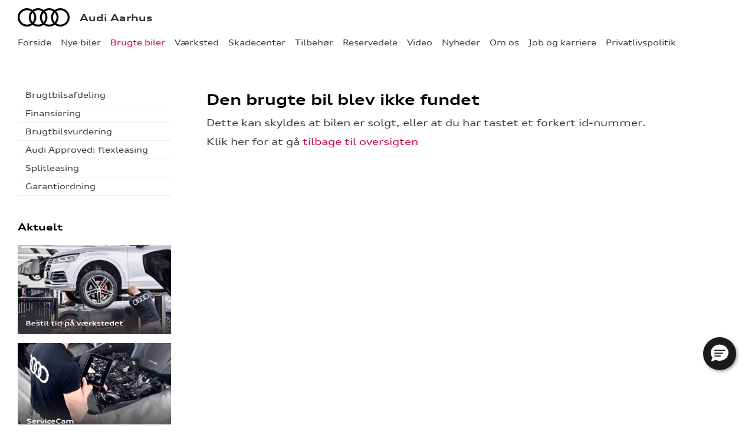

--- FILE ---
content_type: text/html; charset=utf-8
request_url: https://aarhus.audi.dk/Brugte-biler/Vis/?id=c8635fd2-2b25-c2ba-5e0a-08db43dcf6d8
body_size: 28508
content:


<!DOCTYPE html>
<html class="no-js">
<head><meta charset="utf-8" /><meta http-equiv="X-UA-Compatible" content="IE=edge,chrome=1" /><meta name="viewport" content="width=device-width, initial-scale=1, maximum-scale=1, user-scalable=0" /><title>
	404 - Audi Aarhus
</title><link rel="icon" type="image/vnd.microsoft.icon" href="/designs/audi2015/assets/images/icons/favicon.ico" /><link rel="shortcut icon" type="image/vnd.microsoft.icon" href="/designs/audi2015/assets/images/icons/favicon.ico" /><link href="/designs/audi2015/assets/css/main.css?1" rel="stylesheet" /><link href="/css/browser-update.css" rel="stylesheet" />


	<script type="text/javascript" src="/js/applicationinsights.js"></script>

	<!-- HTML5 Shim and Respond.js IE8 support of HTML5 elements and media queries -->
	<!-- WARNING: Respond.js doesn't work if you view the page via file:// -->
	<!--[if lt IE 9]>
	<script src="https://oss.maxcdn.com/html5shiv/3.7.2/html5shiv.min.js"></script>
	<script src="https://oss.maxcdn.com/respond/1.4.2/respond.min.js"></script>
	<![endif]-->

	
    

    <script>
        window.dataLayer = window.dataLayer || [];
        function gtag(){ dataLayer.push(arguments); }
        gtag('consent', 'default', {
            'ad_storage': 'denied',
            'ad_user_data': 'denied',
            'ad_personalization': 'denied',
            'analytics_storage': 'denied',
            'functionality_storage': 'denied',
            'personalization_storage': 'denied',
            'security_storage': 'granted',
            'wait_for_update': 2000
        });

        gtag('set', 'ads_data_redaction', true);

        dataLayer.push({
            'consentmode': 'v2'
        });
    </script>

    <script id="CookieConsent" src=https://policy.app.cookieinformation.com/uc.js data-culture="DA" type="text/javascript" data-gcm-version="2.0"></script>


<!-- Global Google Tag Manager -->
<script>
    (function (w, d, s, l, i) {
    w[l] = w[l] || []; w[l].push({
        'gtm.start':
        new Date().getTime(), event: 'gtm.js'
    }); var f = d.getElementsByTagName(s)[0],
    j = d.createElement(s), dl = l != 'dataLayer' ? '&l=' + l : ''; j.async = true; j.src =
    '//www.googletagmanager.com/gtm.js?id=' + i + dl; f.parentNode.insertBefore(j, f);
    })(window, document, 'script', 'dataLayer', 'GTM-NR86LB');
</script>
<!-- End Global Google Tag Manager --> 

<!-- Local Google Tag Manager -->
<script>
    (function (w, d, s, l, i) {
    w[l] = w[l] || []; w[l].push({
        'gtm.start':
        new Date().getTime(), event: 'gtm.js'
    }); var f = d.getElementsByTagName(s)[0],
    j = d.createElement(s), dl = l != 'dataLayer' ? '&l=' + l : ''; j.async = true; j.src =
    '//www.googletagmanager.com/gtm.js?id=' + i + dl; f.parentNode.insertBefore(j, f);
    })(window, document, 'script', 'dataLayer', 'GTM-KBM6VCX');
</script>
<!-- End Local Google Tag Manager --> 



        <!-- Facebook pixel 3. party systems-->

        <script> 
            window.addEventListener('CookieInformationConsentGiven', function (event) {
                if (CookieInformation.getConsentGivenFor('cookie_cat_marketing')) {

                    !function (f, b, e, v, n, t, s) {
                        if (f.fbq) return; n = f.fbq = function () {
                            n.callMethod ?
                                n.callMethod.apply(n, arguments) : n.queue.push(arguments)
                        };
                        if (!f._fbq) f._fbq = n; n.push = n; n.loaded = !0; n.version = '2.0';
                        n.queue = []; t = b.createElement(e); t.async = !0;
                        t.src = v; s = b.getElementsByTagName(e)[0];
                        s.parentNode.insertBefore(t, s)
                    }(window, document, 'script',
                        'https://connect.facebook.net/en_US/fbevents.js');
                    fbq('init', '636801575111113');
                    fbq('track', 'PageView');

                }
            }, false);
        </script>
        <noscript>
            <img height="1" width="1" style="display: none" src="https://www.facebook.com/tr?id=636801575111113&ev=PageView&noscript=1" /></noscript>

        <!-- end Facebook pixel -->

    


    <itemtemplate>
        <!-- TrustBox script -->
        <script type="text/javascript" src="//widget.trustpilot.com/bootstrap/v5/tp.widget.bootstrap.min.js" async></script>
        <!-- End TrustBox script -->
    </itemtemplate>






</head>

<body id="ctl00_BodyTag">
    
    

<!-- Global Google Tag Manager No Script-->
<noscript>
    <iframe src="//www.googletagmanager.com/ns.html?id=GTM-NR86LB" height="0" width="0" style="display: none; visibility: hidden"></iframe>
</noscript>
<!-- End Global Google Tag Manager No Script-->

<!-- Local Google Tag Manager No Script-->
<noscript>
    <iframe src="//www.googletagmanager.com/ns.html?id=GTM-KBM6VCX" height="0" width="0" style="display: none; visibility: hidden"></iframe>
</noscript>
<!-- End Local Google Tag Manager No Script-->
	
<script>
window.dataLayer = window.dataLayer || [];window.dataLayer.push({'brandId': 1,
'dealerId': '014',
'solutionId': 'A00014',
'isSMCPartner': true
});
</script>
<!-- Google Tag Manager -->
<noscript><iframe src="//www.googletagmanager.com/ns.html?id=GTM-P4NQVG"height="0" width="0" style="display:none;visibility:hidden"></iframe></noscript>
<script>(function(w,d,s,l,i){w[l]=w[l]||[];w[l].push({'gtm.start':new Date().getTime(),event:'gtm.js'});var f=d.getElementsByTagName(s)[0],j=d.createElement(s),dl=l!='dataLayer'?'&l='+l:'';j.async=true;j.src='//www.googletagmanager.com/gtm.js?id='+i+dl;f.parentNode.insertBefore(j,f);})(window,document,'script','dataLayer','GTM-P4NQVG');</script>
<!-- End Google Tag Manager -->


	<form method="post" action="/Brugte-biler/Vis/?id=c8635fd2-2b25-c2ba-5e0a-08db43dcf6d8" id="aspnetForm" novalidate="">
<div>
<input type="hidden" name="__VIEWSTATE" id="__VIEWSTATE" value="7oQ6gkXXr/YG1xo14CD87olg2xCY9qKR7bD7dFFMLblq1jKqXKL8NkLjjtf75ZxWr0JjR5satNvh5rv/IyT1/gohcJlSfOzLgMsJiFPommSIPCVC9bvGdBYPGjRMHk8I4sM8kTRGcO3W3AVrsC+rzKFk3lsTBO6fol8h6b2/zSceLG4qAwtSGpZd6UXE5no55zwENslGJ2PFPTkzNyrPdyFmUlp8uhcVSB/6HYHgkj2JxilO5wU/fzcJZMDeWAox27FtzMKzaKtW/BbpJwN2i0X5msRFe1yA28pnDubzivSK+F6FWma3KwdaYUVwdJljpV6LwvQBFBFXZVLfeXxzdDhjUTgzF7Il7J71Jr9UFVLkIbCrFO2pIsHSgAbjjnEF6LwynmOxnDRBNLeyyzxvgW85D4EVGPoAilXW6iJswtKV91tFIGw/[base64]/ADK0RbEa0N4WGVPPKsKpBZ6185UOjWv6ikAQinQ/k9Td+7VKa1Ks/h81UIzIY0f7M24Ira8Z4aqg7sbd+3qveTKvhLiKiGvnKefwKcjwDt4W0lCLNommshONrFGzmlzWX5GjxbVTVs+1uw7NJXxWBaheDlx4en5lyetRKqK0e1BhkzX3RD12SOWrLUQM2HBiOzlC8cm706HqwWKsXiA+OvO3QtxSeZO8S6aR6IUJrWn+MDHG/R+NSaBQ+XDeFx5Q2+dxngGkZZTuZzxHWjYlYUGA7QNDWFDPrX2HjGQTsbWc7VR8H6JXfKU5sfNuZreNxoW60PGHVA6A7yg/kkeRixc6z7tJQ8QaZ9UIynJLbToiajnQc6qxvEUFMdCQX0+IvlJEKiXnhle2Dqsj+KOFBrSemOHUKS2IHgtU/bO89TO5RubM1PbNC5k1vyYEf6kdS0x9i9M2qyOjm2FFHgqhzHz9kuM59xOBCyg5Lo23OJ6fIzUpDIuD95kVq/Q9sJlPWyTxgca7GLw69v2nRbzcC6of1P0/YL1+o02LVP4NR0n3Z+axETq6qvLnxeyueOSc0c54eNOip8r9JsCu05KwKuumNZWmw3WznFbG7xu0aYqgD+l7J81k1tMMkxgZ6fAhLYx6wUiZPUp2SV3tcagBl2zevywLqLMwx4O3NtDrsmUUJkBQ2LwLwZ1bRjQDglFW4ef/Vivid9BtJfBkFR/5VQPeHUraT7qRNIOyZyCflJ9EO2Mg2zX/cyxT7Mj/6/ZBRvwip4jGOpGLuCfELNt0FtcN/0XodJXJIN1quoweZvX1t7Vzz5k7JpGk1hUk6DPvA6/K+ED/oNLaOEPYJNPrn27emYiPL+CGnfhHjo/kxlGe9O9/x+yJdYokr+W1F907Fx8CAqjjMvrQy02Ix8XVPuKMlM0lNjwoVTzTpGVG5Qwdqa5vMe8VE4yfJbwJxETQYhBrE7iW99jY59FoZDxnHaAomBiAM0fVP2fSsRzeOEchAKCWtlplhBwI/prUN4BCrLWst/xj0jBkZ/1lFSVWhcPgjaC+hTcrek9PjgVx+wkB7PAg336fTFTztvFjaUz3Y5X7aZh/zWqw3+cz/ab/bUrgTmVS1zIdOrg9W13yJcFwbo+tNQF0Hwd1QuefBZEAg9y4/dGxn2Eu/OF9OvOA5BppUP0c14WE++tBErDoPzuAVK90C1VMuAysFPx0S8+RQZZQ9rFMkUSRwb1SOEULFkJnhQPxsNAsQVvK7NtwWpmcZ7SmXK8C7ZQ3rVkA/8PWrN5uU7Zxykxoc+r5PILj/zk99URT9NdWJw3j0bc/2lX+Ibe2aSceYjNNp5PEfNKVr8HZubXPSvbARQgmIvu3L1DiAzuRmgtJDpgWTQx8FHVj2lAupJoZ2vj8th7w3DOkjwDQlu/05jOcyvZ6SHFU+f6OtCF7MYrBI8r60mpzMDMqmkC4gN98nGTSHkXUrTWyCGTVrwmP23xF9i5GsdFdxzv9aajrZPiQYBpuCcXqK44VmCTeANoU4l8hVZKvsW2/[base64]/UfiJbIrPC0rbpXnKRq3qqnN2LEIA5Bl3lUWK1bPwUYX6fAGEVT0h2Zzh2b1E3rFFdLdjaCW/SpMO3znQwg/v68jCxY6WzcoogSqEg4o2BfZoKBEFxqk02dDUfxE0w6E+2iP//[base64]/Nv7snQrhVfbG4fXzgIiKoGw8y6gC8nftamct9Tw01dQVv2kjIQWUBcEEqpbR3UV5ZdItpCkQT7Mf8mJjLuDpz4MzDS3E82bcps/ll1mktxZa890CwERW/py5RBYTbQ5HHlq2ZEWAFwjpFB+xfTEPdnPXcmftQVKLOM2zk8QUvqbqfpBQuE2Eebjh4cuaJ+mTKZvDn5k4ryewpUVA217KCQ/ecVqqo1fmu73hhHhd1pkH3FIM7E+4pXL5JGhWUBrOPV8UX7gi9YRpY8bYgAJKMoJFG4qWQw5UjGAoYx8pMLetF/xgcly57hiHoMfuQyiRZECWfWGLqDH1/FO+8Ot5B/8ofe53rAe44W8wDp2sghcOP0BNoT5DBZm3X3mZU2Ypn6xZ98eHVtfCtnNUU+dHX1CRTlomoJ3PhZluhCVvL7SVtGUt66X3Hsgyw6opk7yf60WDuuiLSP69THqoDPWoZgrTswlnhev9HQarCiiMKu1XxRAoQnEBlq8w13t9w21STIyQafq/A0lP780cu8nLnA+LxALBp3nhpJgmZtHPqMxCdBv6Vj2/8cZRfMOUxRFEOyFlCk0NXGeHGUTMLZjLfL+uSJoKnL/8ov7Y/j4gapYdlh4AJX3EMJkYijo+fdzVassSs6M/qxAEogQTFP1XysPz+gZy9lCoWm7MijtDeWZM4o0WTIZ2B4Sd4NaIJT1rGgJ/zEKQKNHHxIz/CWPxpgLHOQcL1nMZk6um0aa0Jyox5ck7EgveBzZESgJ58rrgzsNuXbhnAI8SQSqC1odT1i7h6yRNnAo37eZ9ni6MZK310oVLE4ybOHmUD/oKhRi/[base64]/VOwOMZ3RhrouVgscReRQawSRvv85F6Bxw0czCn+cedsSgIa3pesz7YIeSvQITe4ni5o/MhxcU/8PfAatk/djZhom+SCrpzOtqwyOSAHDM3saZvImqi2out/Oh8ybRSHvT3EUMIhhYCgOVT5ZnmMZDh5HPHNe2bBGAU/yFekwkhDFGihGLpnUaM9l7g4Ngc5SmuZyQhYPVgxiu2ESD+bt+auHYTXksBqgszHJ7kDoq5R6IyVBvmqoLPXQWWNg8NGi+WkyWnii8ha43oea1qVa0uumLtDGgG12iONE6vW+jKsaO2C4UlqP3HngkVUtkU2skkg/TpG2kmUDEXZG6raWQ5VPXFromOe4FujDQauwTM8sLsz2/A81oMeQ+NT+Mjg2I/h1SI8xQTbcFs2aAKZ5CKcu/Sb213iBLB/Kmw3joUoBFd+/4cNIHYkrJWu4ykhMvRsj0V2/fXsAz76xUc1JVPdk4/oqrmaqi62jAOJQLu0o1a04LHRtvBqYviIV1umXKbdVYTZNMxwSUGjA3Yt3h4Y/WkazqHz3u7mRXBo5mbdQDWAb1UCyHjcwP5DAC0Zl2oyQoR79qU9dS7vPcSFumO9EX7B1W2hXZTa43FmoKmk/Zgna+pooGjhdpLTB1VPk8RLJADf6bOCJWjU07mf24wrfHx4xWDc2rIw6xFv9uP+jlBUwD6THTYCke6og+rO8gMytT5/84hrG4PaUBFM/ArFiyOXrKlxsYQmX737QIhXaM+DeVamL7fjFFQwnZ6iSuDmhq9L6qRnq2kIbD0Ui4WyUtexr2ac9Bg==" />
</div>

<div>

	<input type="hidden" name="__VIEWSTATEGENERATOR" id="__VIEWSTATEGENERATOR" value="79F26EA9" />
	<input type="hidden" name="__EVENTVALIDATION" id="__EVENTVALIDATION" value="q2qDl22RM1RwM9/eE6AIdU1Ne9NRUjoRbF9pBphKKh017HpbiMf8aV8QBbsmP2CJug3ZCkGWqFO6oV1kfN1wml/DEmf/GFO2XzeTH4pYp1DBP2hr37eFagvQ9RzxBfqYUI1tVlJAtjOcQSIgfIivaQ==" />
</div>
 
		<div class="wrapper">
			

<nav class="navbar">
 <div class="container">
    
  <div id="mainmenu">
   <a class="navbar-toggle-alt">&times;</a>
		 <ul class="nav navbar-nav">
    <li><a href="/Forside/">Forside</a></li><li><a href="/Nye-biler/">Nye biler</a><a class="tree-toggle" data-toggle="collapse" data-target="#dd-91313"><span class="fa fa-caret-right"></span></a><ul id="dd-91313" class="tree-dropdown collapse"><li><a href="/Nye-biler/Bestil-proevetur/">Bestil pr&#248;vetur</a></li><li><a href="/Nye-biler/Book-salgsraadgiver/">Book salgsr&#229;dgiver</a></li><li><a href="/Nye-biler/Finansiering/">Finansiering</a></li><li><a href="/Nye-biler/Audi-privat--og-erhvervsleasing/">Audi privat- og erhvervsleasing</a></li><li><a href="/Nye-biler/Audi-Sport/">Audi Sport</a></li><li><a href="/Nye-biler/Aktuelt/">Aktuelt</a><a class="tree-toggle" data-toggle="collapse" data-target="#dd-106179"><span class="fa fa-caret-right"></span></a><ul id="dd-106179" class="tree-dropdown collapse"><li><a href="/Nye-biler/Aktuelt/Audi-Q6-e-tron/">Audi Q6 e-tron</a></li><li><a href="/Nye-biler/Aktuelt/Audi-Q2-privatleasing/">Audi Q2 privatleasing</a></li><li><a href="/Nye-biler/Aktuelt/Audi-Q4-e-tron/">Audi Q4 e-tron</a></li><li><a href="/Nye-biler/Aktuelt/Opladning-med-Clever/">Opladning med Clever</a></li><li><a href="/Nye-biler/Aktuelt/Audi-A6-e-tron/">Audi A6 e-tron</a></li></ul></li></ul></li><li class="active open"><a href="/Brugte-biler/">Brugte biler</a><a class="tree-toggle" data-toggle="collapse" data-target="#dd-82997"><span class="fa fa-caret-right"></span></a><ul id="dd-82997" class="tree-dropdown collapse in"><li><a href="/Brugte-biler/Brugtbilsafdeling/">Brugtbilsafdeling</a></li><li><a href="/Brugte-biler/Finansiering/">Finansiering</a></li><li><a href="/Brugte-biler/Brugtbilsvurdering/">Brugtbilsvurdering</a></li><li><a href="/Brugte-biler/Audi-Approved-flexleasing/">Audi Approved: flexleasing</a></li><li><a href="/Brugte-biler/Splitleasing/">Splitleasing</a></li><li><a href="/Brugte-biler/Garantiordning/">Garantiordning</a></li></ul></li><li><a href="/Vaerksted/">V&#230;rksted</a><a class="tree-toggle" data-toggle="collapse" data-target="#dd-83000"><span class="fa fa-caret-right"></span></a><ul id="dd-83000" class="tree-dropdown collapse"><li><a href="/Vaerksted/Koncepter-og-services/">Koncepter og services</a><a class="tree-toggle" data-toggle="collapse" data-target="#dd-83001"><span class="fa fa-caret-right"></span></a><ul id="dd-83001" class="tree-dropdown collapse"><li><a href="/Vaerksted/Koncepter-og-services/Audi-Vejhjaelp/">Audi Vejhj&#230;lp</a></li><li><a href="/Vaerksted/Koncepter-og-services/Biludlejning/">Biludlejning</a></li><li><a href="/Vaerksted/Koncepter-og-services/Hentebringe-service/">Hente/bringe service</a></li><li><a href="/Vaerksted/Koncepter-og-services/Daekopbevaring/">D&#230;kopbevaring</a></li><li><a href="/Vaerksted/Koncepter-og-services/Book-Service/">Book Service</a></li><li><a href="/Vaerksted/Koncepter-og-services/Audi-Service-Cam/">Audi Service Cam</a></li><li><a href="/Vaerksted/Koncepter-og-services/Faelgerep/">F&#230;lgerep</a></li><li><a href="/Vaerksted/Koncepter-og-services/Fordamperrens-/">Fordamperrens </a></li></ul></li><li><a href="/Vaerksted/Bestil-tid-paa-vaerkstedet/">Bestil tid p&#229; v&#230;rkstedet</a></li><li><a href="/Vaerksted/Er-din-Audi-over-5-aar/">Er din Audi over 5 &#229;r?</a></li><li><a href="/Vaerksted/Service-5-til-elbiler/">Service 5+ til elbiler</a></li><li><a href="/Vaerksted/mitAudi/">mitAudi</a></li><li><a href="/Vaerksted/Bestil-tid-til-hjulskifte/">Bestil tid til hjulskifte</a></li><li><a href="/Vaerksted/Serviceabonnementer-til-din-Audi/">Serviceabonnementer til din Audi</a></li><li><a href="/Vaerksted/Audi-Self-Service/">Audi Self-Service</a></li><li><a href="/Vaerksted/Synstjek/">Synstjek</a></li><li><a href="/Vaerksted/AAbningstider-paa-vores-telefoner-og-vores-chat/">&#197;bningstider p&#229; vores telefoner og vores chat</a></li><li><a href="/Vaerksted/Altid-opdateret/">Altid opdateret</a></li><li><a href="/Vaerksted/KlimaAC-anlaeg/">Klima/AC anl&#230;g</a></li><li><a href="/Vaerksted/Autoriseret-Brugtbilsattest/">Autoriseret Brugtbilsattest</a></li><li><a href="/Vaerksted/Audi-Velkomstpakke/">Audi Velkomstpakke</a></li><li><a href="/Vaerksted/ServiceCam/">ServiceCam</a></li></ul></li><li><a href="/Skadecenter/">Skadecenter</a></li><li><a href="/Tilbehoer/">Tilbeh&#248;r</a></li><li><a href="/Reservedele/">Reservedele</a></li><li><a href="/Video/">Video</a></li><li><a href="/Nyheder/">Nyheder</a><a class="tree-toggle" data-toggle="collapse" data-target="#dd-83008"><span class="fa fa-caret-right"></span></a><ul id="dd-83008" class="tree-dropdown collapse"><li><a href="/Nyheder/Audi-Magazine/">Audi Magazine</a></li><li><a href="/Nyheder/Foelg-os-paa-sociale-medier/">F&#248;lg os p&#229; sociale medier</a></li><li><a href="/Nyheder/Tilmeld-dig-Audi-nyhedsbrevet/">Tilmeld dig Audi nyhedsbrevet</a></li><li><a href="/Nyheder/Aktuelt/">Aktuelt</a></li></ul></li><li><a href="/Om-os/">Om os</a><a class="tree-toggle" data-toggle="collapse" data-target="#dd-83015"><span class="fa fa-caret-right"></span></a><ul id="dd-83015" class="tree-dropdown collapse"><li><a href="/Om-os/Personale/">Personale</a></li><li><a href="/Om-os/Kontakt/">Kontakt</a></li><li><a href="/Om-os/Ledige-stillinger/">Ledige stillinger</a></li><li><a href="/Om-os/Betingelser/">Betingelser</a></li><li><a href="/Om-os/Samtykke/">Samtykke</a></li></ul></li><li><a href="/Job-og-karriere/">Job og karriere</a></li><li><a href="/Privatlivspolitik/">Privatlivspolitik</a></li>
   </ul>
  </div>
  
  <div class="modelmenu"><ul class="nav navbar-nav"><li><a href="https://www.audi.dk/dk/web/da/modeller.html?bytype=e-tron" target="_blank">e-tron</a></li><li><a href="https://www.audi.dk/dk/web/da/modeller/e-tron-gt.html" target="_blank">e-tron GT</a></li><li><a href="https://www.audi.dk/a1" target="_blank">A1</a></li><li><a href="https://www.audi.dk/dk/web/da/modeller/a3.html" target="_blank">A3</a></li><li><a href="https://www.audi.dk/a4" target="_blank">A4</a></li><li><a href="https://www.audi.dk/a5" target="_blank">A5</a></li><li><a href="https://www.audi.dk/a6" target="_blank">A6</a></li><li><a href="https://www.audi.dk/a7" target="_blank">A7</a></li><li><a href="https://www.audi.dk/a8" target="_blank">A8</a></li><li><a href="https://www.audi.dk/dk/web/da/modeller/q2.html" target="_blank">Q2</a></li><li><a href="https://www.audi.dk/q3" target="_blank">Q3</a></li><li><a href="https://www.audi.dk/dk/web/da/modeller/q4-e-tron.html" target="_blank">Q4</a></li><li><a href="https://www.audi.dk/q5" target="_blank">Q5</a></li><li><a href="https://www.audi.dk/q7" target="_blank">Q7</a></li><li><a href="https://www.audi.dk/dk/web/da/modeller/q8.html" target="_blank">Q8</a></li><li><a href="https://www.audi.dk/dk/web/da/modeller/q8.html?bycarlinegroup=q8etron" target="_blank">Q8 e-tron</a></li><li><a href="https://www.audi.dk/tt" target="_blank">TT</a></li><li><a href="https://www.audi.dk/r8" target="_blank">R8</a></li><li><a href="https://www.audi.dk/dk/web/da/modeller.html?bytype=Audi%20Sport" target="_blank">Audi Sport</a></li></ul></div>

 </div>
</nav>



			<div class="content-wrapper">
				
<header role="banner">
    <div class="container">
        <div class="header-box">
            <button type="button" class="navbar-toggle">
                <span class="sr-only">Toggle navigation</span>
                <span class="icon-bar"></span>
                <span class="icon-bar"></span>
                <span class="icon-bar"></span>
            </button>

            <a class="navbar-brand-logo" href="/" title="Klik her for at komme til forsiden">
                <span class="sr-only">
                    <span id="ctl00_ucHeader_lBrandName">Audi</span></span>
            </a>
            
            <a href="/" class="navbar-brand">Audi Aarhus</a>
            
        </div>
    </div>
</header>


				<main role="main">
					<div class="container">
						<div class="row">
						    
						        <aside class="secondary" role="complementary">
						            
	
		
				<nav id="submenu" role="navigation">
					<ul>
			
				
					<li>
						<a href="/Brugte-biler/Brugtbilsafdeling/">Brugtbilsafdeling</a>
						
						
					</li>
				
			
				
					<li>
						<a href="/Brugte-biler/Finansiering/">Finansiering</a>
						
						
					</li>
				
			
				
					<li>
						<a href="/Brugte-biler/Brugtbilsvurdering/">Brugtbilsvurdering</a>
						
						
					</li>
				
			
				
					<li>
						<a href="/Brugte-biler/Audi-Approved-flexleasing/">Audi Approved: flexleasing</a>
						
						
					</li>
				
			
				
					<li>
						<a href="/Brugte-biler/Splitleasing/">Splitleasing</a>
						
						
					</li>
				
			
				
					<li>
						<a href="/Brugte-biler/Garantiordning/">Garantiordning</a>
						
						
					</li>
				
			
				</ul>
				</nav>
			
	
	

			<div class="campaign-banners">
				<h4 class="section-header">Aktuelt</h4>
				<ul>
		
			<li>
                <a href="/Vaerksted/Bestil-tid" target="_blank"><img src=" /storage/ifha/campaign/800/I00000_1_2659.jpg" alt=" Bestil tid på værkstedet."></a>
			</li>
		
			<li>
                <a href="/Vaerksted/ServiceCam/" target="_blank"><img src=" /storage/ifha/campaign/800/I00000_1_9099.jpg" alt=" Service Cam "></a>
			</li>
		
			<li>
                <a href="/Vaerksted/Er-din-Audi-over-5-aar/" target="_blank"><img src=" /storage/ifha/campaign/800/I00000_1_9098.jpg" alt=" Audi Service 5+"></a>
			</li>
		
			<li>
                <a href="https://ww2.audi.dk/audi-original-tilbehor/" target="_blank"><img src=" /storage/ifha/campaign/800/I00000_1_2658.jpg" alt=" Originalt udstyr til din Audi."></a>
			</li>
		
			</ul>
   </div>  
		

						        </aside>
						    

							<div class="main-content">
								<!-- Stage area -->
								                                    
								<!-- Main content -->
                                <div id="siteContent">
                                    
                                </div>
								

    

    
        <h1>Den brugte bil blev ikke fundet</h1>
        <div class="used-car">
            <p>Dette kan skyldes at bilen er solgt, eller at du har tastet et forkert id-nummer.</p>

            <p>Klik her for at gå <a href="/Brugte-biler/">tilbage til oversigten</a> </p>
        </div>
    

							</div>
						</div>
					</div>
				</main>

				
    <footer role="contentinfo">
		<div class="container">
			<div class="footer-content">
				<div class="row">
					<div class="col-sm-3">
						
						<address>
							<h4 class="footer-brand"><a href="/">Audi Aarhus</a></h4>
							Ravns&#248;vej 5<br />
						8240&nbsp;Risskov<br />
							Tlf.: <a href="tel:70 70 10 25">70 70 10 25</a> <br />
							E-mail: <a href="mailto:aarhus@audi.dk">aarhus@audi.dk</a>	
							
									<br />
									CVR: 27268188
						</address>
						
					</div>
					<div class="col-sm-9">
						<ul class="nav-links pull-right">
							
			<li><a target="_blank" href="https://www.audi.dk/" rel="external">audi.dk</a></li>
			<li><a href="/Om-os/Forbrugerklage/" rel="external">Forbrugerklage</a></li>
			<li><a href="/Cookiepolitik/" rel="external">Cookiepolitik</a></li>
			<li><a href="/Om-os/Betingelser/" rel="external">Betingelser for online booking</a></li>
			<li><a href="/Privatlivspolitik/" rel="external">Privatlivspolitik</a></li>
<li><a href="/Om-os/Kontakt/" rel="external">Kontakt</a></li>
						</ul>
					</div>
				</div>
			</div>
		</div>
	</footer>




			</div>
		</div>
		
        <script>
            var recaptchaSite = "6LdnIXkjAAAAANh82yGZA0WOWEsDs567hAIX4mmY";
        </script>

		<script src="/designs/audi2015/assets/js/lib/jquery.min.js"></script>
		<script src="/designs/audi2015/assets/js/lib/modernizr-2.6.3.min.js"></script>
		<script src="/designs/audi2015/assets/js/lib/bootstrap/bootstrap.min.js"></script>
		<script src="/designs/audi2015/assets/js/lib/swfobject.min.js"></script>
		<script src="/designs/audi2015/assets/js/lib/stacktable.js"></script>
		<script src="/designs/audi2015/assets/js/lib/stupidtable.min.js"></script>
		<script src="/designs/audi2015/assets/js/lib/jquery.fancybox.min.js"></script>
		<script src="/designs/audi2015/assets/js/lib/jquery.matchHeight.min.js"></script>
		<script src="/js/validation.js"></script>
		<script type="text/javascript">
window.addEventListener('CookieInformationConsentGiven', function(event) {
if (CookieInformation.getConsentGivenFor('cookie_cat_statistic')) {

  var _gaq = _gaq || [];
  _gaq.push(['_setAccount', 'UA-17590593-5']);
  _gaq.push(['_setDomainName', 'aarhus.audi.dk']);
  _gaq.push(['_setDomainName', 'none']);
  _gaq.push(['_setAllowLinker', true]);
  _gaq.push(['_setAllowHash', false]);
  _gaq.push(['_trackPageview']);
  var _gaqDealer = true;
  _gaq.push(['b._setAccount', 'UA-17225318-3']);
  _gaq.push(['b._setDomainName', 'audi.forhandlerinternet.dk']);
  _gaq.push(['b._setDomainName', 'none']);
  _gaq.push(['b._setAllowLinker', true]);
  _gaq.push(['b._setAllowHash', false]);
  _gaq.push(['b._trackPageview']);

  (function() {
    var ga = document.createElement('script'); ga.type = 'text/javascript'; ga.async = true;
    ga.src = ('https:' == document.location.protocol ? 'https://ssl' : 'http://www') + '.google-analytics.com/ga.js';
    var s = document.getElementsByTagName('script')[0]; s.parentNode.insertBefore(ga, s);
  })();

	}
   }, false);
</script>


    <script src="/designs/audi2015/assets/js/lib/salvattore.min.js" type="text/javascript"></script>
    <script src="/designs/audi2015/assets/js/lib/imagesloaded.min.js"></script>
    <script src="/designs/audi2015/assets/js/lib/jquery.slides.js"></script>
    <script src="/designs/audi2015/assets/js/car-list.js"></script>


		

        
		
		<script src="/designs/audi2015/assets/js/init.js"></script>
		<script src="/js/browser-update.js"></script>
        <script src="/js/recaptha-validation.js"></script>

		
<!-- Solution ID : A00014 -->
<!-- MasterPage  : /designs/audi2015/MasterPage.master -->
<!-- Design ID   : 30 -->
<!-- Design Name : audi2015 -->
<!-- Brand ID    : 1 (Audi) -->


<input type="hidden" name="ctl00$DebugInfo1$hfSolutionId" id="hfSolutionId" value="A00014" />
<input type="hidden" name="ctl00$DebugInfo1$hfDealerId" id="hfDealerId" value="014" />

	</form>


















        <script type='text/javascript'>
            /* Adjust the values to reflect Brand and Dealership (Optional) */
            const brand = "A";
            const dealershipCode = "DK00014A";

            function initEmbeddedMessaging() {
                try {
                    embeddedservice_bootstrap.settings.language = 'da'; // For example, enter 'en' or 'en-US'
                    window.addEventListener("onEmbeddedMessagingReady", function () {

                        // Send data to Salesforce
                        embeddedservice_bootstrap.prechatAPI.setHiddenPrechatFields({
                            "SourceURL": window.location.href.split("?")[0],
                            "Routing_Config": "KCWebchat",
                            "Brand": brand,
                            "DealerNo": dealershipCode
                        });

                        // Remove any items from the previous list that you don't want to send
                        embeddedservice_bootstrap.prechatAPI.removeHiddenPrechatFields(["SourceUrl"]);
                    });

                    //copy the init method from the sandbox or production messaging embedded service.
                    embeddedservice_bootstrap.init(
                                '00D1t000000FVns',
                                'Messaging_Audi_Dealer',
                                'https://semler.my.site.com/ESWMessagingAudiDealer1710850507572',
                                {
                                    scrt2URL: 'https://semler.my.salesforce-scrt.com'
                                }
                            );
                  
                } catch (err) {
                    console.error('Error loading Embedded Messaging: ', err);
                }
            };
              
       
        </script>

        <script type='text/javascript' src='https://semler.my.site.com/ESWMessagingAudiDealer1710850507572/assets/js/bootstrap.min.js' onload='initEmbeddedMessaging()'>
        </script>

        <style>
            .embedded-messaging .embeddedMessagingConversationButtonWrapper .embeddedMessagingConversationButton {
                bottom: 92px !important;
                right: 32px !important;
            }

            @media only screen and (min-width:15em) and (max-width:47.9375em) {
                
                .embeddedMessagingConversationButtonWrapper .embeddedMessagingConversationButton {
                    bottom: 140px !important;
                    right: 16px !important;
                }
                
                .embedded-messaging > .embeddedMessagingFrame[class~="isMaximized"] {
                    max-height: calc(100vh - 13em);
                }
            }
        </style>

    




</body>
</html>


--- FILE ---
content_type: application/javascript
request_url: https://aarhus.audi.dk/designs/audi2015/assets/js/init.js
body_size: 2613
content:

/*jslint evil: false, strict: false, undef: true, white: false, onevar:false, browser:true, plusplus:false */
/*global jQuery,window */

(function ($) {

	"use strict";

	$.fn.hasAncestor = function (a) {
		return this.filter(function () {
			return !!$(this).closest(a).length;
		});
	};

	/**
	*	Init lightbox
	*/
	var initLightbox = function () {
		
		// initialize all lightbox links
		$(".fancybox, a[rel='lightbox[groupname]']").fancybox({
	    	padding: 5,
		    helpers : {
		        overlay : {
		        	// prevent page from jumping to the top
		            locked : false
		        }
		    }
		});
	};


	
	/**
	*	Sortable tables
	*		- initialize table sorting
	*
	*/
	var initSortableTables = function (){

		var $table = $(".table-sortable");

		var dateFromString = function (str){
			var parts = str.split("-");
			var date = new Date(parseInt(parts[2], 10),     // year
                parseInt(parts[1], 10) - 1, 				// month, starts with 0
                parseInt(parts[0], 10));    				// day

			return date;
		};

		$table.stupidtable({
			
			"currency" : function (a,b){
				// remove danish number formatting before comparing
		        var aCurrency = parseFloat(a.replace(/\./g , '').replace(',','.'));
		        var bCurrency = parseFloat(b.replace(/\./g , '').replace(',','.'));

		        return aCurrency - bCurrency;
		    },

			"percentage" : function (a,b){
		        var aPercentage = parseFloat(a.replace(/\$/g , '').replace(',','.'));
		        var bPercentage = parseFloat(b.replace(/\$/g , '').replace(',','.'));

		        return aPercentage - bPercentage;
		    },

		    "date" : function (a,b) {
		    	var aDate = dateFromString(a);
		    	var bDate = dateFromString(b);

		    	return aDate - bDate;
		    }
		});

		// stupid table has no way to chose a default column to sort on
		// so we need to do that here by detecting a sorting class if present.
		var defaultSortTh = $table.find('thead th.sorting-asc').eq(0);

		if (defaultSortTh.is('th')) {
			defaultSortTh.stupidsort();
		}
	};


	/**
	*	Gallery
	*	
	*
	*/

	var initGallery = function(){

		// initialize the slider if there is more than 1 image
		if ($('.gallery-slides').children('.gallery-slide-item').length > 1){

			var slidesImages = $('.gallery-slides .gallery-slide-item');
				// setup image load listener
				

			// detect image orientation (landscape and portrait) 
			// as soon as each image has done loading
			slidesImages.imagesLoaded()
				.progress(function( instance, image ){
					var landscapeClass 		= 'slide-landscape',
						portraitClass 		= 'slide-portrait',
						//result 				= image.isLoaded ? 'loaded' : 'broken',
						imageElm 			= image.img,
						orientationClass 	= imageElm.width >= imageElm.height ?  landscapeClass : portraitClass;

					// add orientation class to slide container
					$(image.img).parent().addClass(orientationClass);
				});


			// initialize the slides gallery
			$('#gallery').slidesjs({
				width: 800,
				height: 500,
				navigation: false,
				preload: true,
				callback: {
					// Passes slide number at start of animation
					complete: function(number) {
						// removed existing active classes
						$('.gallery-thumbnails li.active').removeClass('active');

						// activate the clicked thumbnail 
						$('.gallery-thumbnails li').eq(number-1).addClass('active');
					}
				}
			});


			// mirror click events from pagination onto thumbnails
			$('.gallery-thumbnails li').each(function(index , item){
				$(item).on('click' , function(){
					// move slider 
					$('.slidesjs-pagination li a').eq(index).trigger('click');

					// removed existing active classes
					$('.gallery-thumbnails li.active').removeClass('active');

					// activate the clicked thumbnail 
					$(this).addClass('active');
				});
			});

			// activate left/right keyboard navigation
			$(document).keydown(function (e) {
				var keyCode = e.keyCode || e.which,
				arrow = {left: 37, right: 39 };

				switch (keyCode) {
					case arrow.left:
						$(".slidesjs-previous").click(); // left arrow key
					break;
					case arrow.right:
						$(".slidesjs-next").click(); // right arrow key
					break;
				}
			});
		}
	};



	/**
	*	Responsive tables
	*
	*/
	var initResponsiveTables = function(){


		// Used cars list
		$('.car-list.table-responsiveness').ResponsiveCarList({ myClass:'table-responsive-handheld table-striped car-list'});

		// Used cars details
		$('.car-details.table-responsiveness').stacktable({
			myClass:'car-details table-striped table-responsive-handheld', 
			tableType: "vertical"
		});
	};


	/**
	*	Tables with clickable rows
	*
	*/
	// var initClickableTables = function(){
		
	// 	$(".table-clickable tbody tr").click(function() {
	// 		var path = $(this).find("a").attr("href");
	// 		console.log($(this));
	// 		if(path){
	// 			//window.location.href = path;
	// 		}
	// 	});

	// };



    /*   
 	*   Match height on content containers 
    *   
    */

  //   var initMatchHeight = function() { 
		// $('.match-col-height').children().matchHeight();
 	// };

	

	/**
	*	Bootstrap popovers
	*
	*/
	var initializePopovers = function(){
		$('.popover-tooltip').popover();
	};


	/**
	*	Bootstrap list-groups
	*
	*/
	var initializeListGroups = function(){
		
		// checkboxes
		$('.list-group-item input[type="checkbox"]').on('click',function(){
			$(this).closest('.list-group-item').toggleClass('active');
		});
	};

	/**
	*	Init base functionality
	*/
	var initMenus = function() {


		// main menu toggle buttons
		$('.navbar-toggle, .navbar-toggle-alt').click(function (e) {
			e.stopPropagation();

			// flip the switch
			$('html').toggleClass('js-menu-open');
		});

		// close mobile by touching the partial off-screen content
		$('.wrapper').click(function (e) {

			var jsMenuOpen = $('html').hasClass('js-menu-open'),
				target = e.target,
				isToggleBtn = $(target).is('.navbar-toggle, .navbar-toggle-alt'),
				isMenuChild = $(target).hasAncestor('#mainmenu').length === 1;

			// check what has been clicked
			// close the menu if menu is open and it's not the togglebutton or menu child item
			if (jsMenuOpen && !isToggleBtn && !isMenuChild) {
				e.preventDefault();
				$('html').removeClass('js-menu-open');
			}
		});

		// mobile submenu handlers

		// show submenu
		$('#mainmenu .collapse').on('show.bs.collapse', function (event) {
			event.stopPropagation();

			// add class to parent li
			$(this).closest('li').addClass('open');
		});

		// collapse submenu
		$('#mainmenu .collapse').on('hidden.bs.collapse', function (event) {
			event.stopPropagation();

			// remove class
			$(this).closest('li').removeClass('open');
		});
	};



	/**
	*	Clickable table rows
	*
	*/
	var initTableRowLinks = function() {
		
		$('.row-link').on('click', 'td:not(.no-click)', function() {
			var theURL = $(this).parent().data('url');

			if (theURL !== '' || typeof theURL !== 'undefined') {
		        window.location = theURL;
		    }
		});
	};



	// once the dom is ready, start initializing stuff
	$(document).ready(function () {

		initMenus();
		initLightbox();
		
		if ($('.popover-tooltip').length > 0) {
			initializePopovers();
		}

		if ($('.list-group').length > 0) {
			initializeListGroups();
		}

		if ($('.table-sortable').length > 0) {
			initSortableTables();
		}

		if ($('.table-responsiveness').length > 0) {
			initResponsiveTables();
		}

		if ($('.gallery-slides').length > 0) {
			initGallery();
		}

		if ($('.table-hover .row-link').length > 0) {
			initTableRowLinks();
		}

		$('[data-toggle="tooltip"]').tooltip();
	});

    window.addEventListener("message", function (event) {
        var jsonObj = null;
        try {
            jsonObj = JSON.parse(event.data);
        } catch (e) {
            return false;
        }

	    if (jsonObj.hasOwnProperty("messageAction") && jsonObj.messageAction === "gohome") {
	        if (jsonObj.hasOwnProperty("url") && jsonObj.url !== undefined) {
	            document.location.href = jsonObj.url;
	        }
	    }
	}, false);
}(jQuery, window.IFHA));
